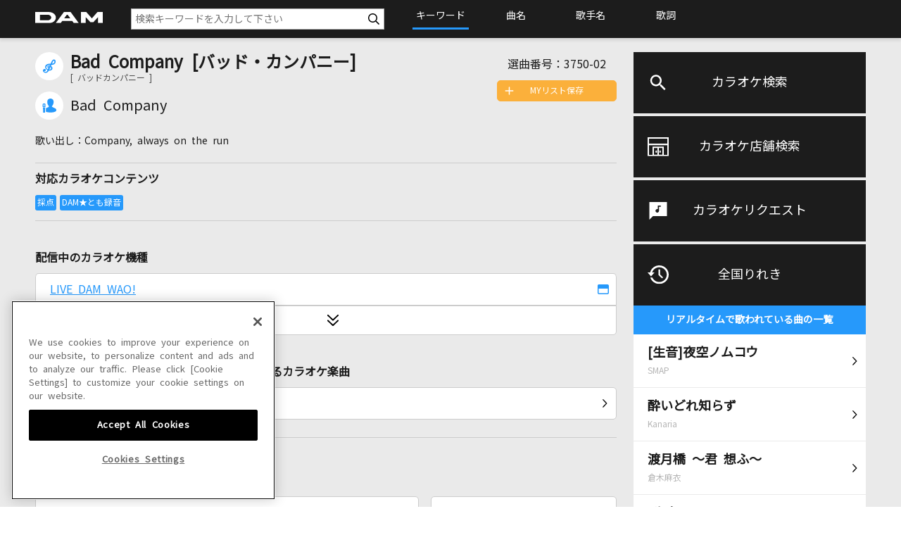

--- FILE ---
content_type: text/html;charset=Windows-31J
request_url: https://www.clubdam.com/app/rankingbattle/Ranking.do?requestNo=3750-02
body_size: 8707
content:






































<!DOCTYPE html>
<html lang="ja">
<head>
<meta charset="Shift_JIS" />
<meta http-equiv="X-UA-Compatible" content="IE=edge">

<meta name="viewport" content="width=device-width,initial-scale=1,minimum-scale=1.0,maximum-scale=1.0,user-scalable=no">


	
	

	
	

	
	

	
	

	
	
	
	
	
	
	
	
	
	
	
	
	
	
	
	
	
	
	
	
	
	
	

	
	

	
	
	
	
	
	
	
	
	
	
	
	
	
	
	
	
	
	
	
	

	
	

	
	

	
	

	
	

	
	

	
	
		<meta name="Description" content="カラオケDAMのランキングバトルONLINE全国順位は曲別ランキングをリアルタイム公開！人気曲・歌いやすい曲やカラオケの上手い上位ランカーをチェックしてランバトでカラオケ歌唱力の限界に挑戦しよう！" />
	

	
	

		
	



<meta name="format-detection" content="telephone=no" />






<!-- clubdam.com に対する OneTrust Cookie 同意通知の始点 -->
<script type="text/javascript" src="https://cdn-au.onetrust.com/consent/434315b2-6576-4e74-b216-a53e2b81c4d8/OtAutoBlock.js" ></script>
<script src="https://cdn-au.onetrust.com/scripttemplates/otSDKStub.js"  type="text/javascript" charset="UTF-8" data-domain-script="434315b2-6576-4e74-b216-a53e2b81c4d8" ></script>
<script type="text/javascript">
function OptanonWrapper() { }
</script>
<!-- clubdam.com に対する OneTrust Cookie 同意通知の終点 -->



<!-- Google Tag Manager -->
<script>(function(w,d,s,l,i){w[l]=w[l]||[];w[l].push({'gtm.start':new Date().getTime(),event:'gtm.js'});var f=d.getElementsByTagName(s)[0],j=d.createElement(s),dl=l!='dataLayer'?'&l='+l:'';j.setAttributeNode(d.createAttribute('data-ot-ignore'));j.async=true;j.src='https://www.googletagmanager.com/gtm.js?id='+i+dl;f.parentNode.insertBefore(j,f);})(window,document,'script','dataLayer','GTM-NCGPQQX');</script>
<!-- End Google Tag Manager -->




	
	
		<title>ランキングバトルONLINE全国順位｜カラオケDAM</title>
	
	







<link rel="shortcut icon" type="image/vnd.microsoft.icon" href="/assets/dkcommon/favicon.ico">
<link rel="apple-touch-icon" sizes="180x180" href="/assets/dkcommon/apple-touch-icon.png">
<link rel="stylesheet" type="text/css" href="/assets/dkcommon/css/style_dkcommon.css">

<script src="/assets/dkcommon/js/lib_dkcommon.js"></script>
<script src="/assets/dkcommon/js/main_dkcommon.js"></script>
</head>


	
	
	  
	

<body class="dkcommon is-logout">

	
	<!-- Google Tag Manager (noscript) -->
<noscript><iframe data-ot-ignore src="https://www.googletagmanager.com/ns.html?id=GTM-NCGPQQX"height="0" width="0" style="display:none;visibility:hidden"></iframe></noscript>
<!-- End Google Tag Manager (noscript) -->
	

	<div id="WebMember_Background"></div>
    <div id="WebMember_Console"></div>
    <div id="NewWebMembership"  style="display:none;"></div>
    <div class="page-wrapper" id="anchor-pagetop">

		
		














<header class="header">
	<div class="inner">
		
			
			
				<h1><a href="/karaokesearch/"><img src="/assets/dkcommon/images/logo.svg" alt="DAM"></a></h1>
			
				
			
		
		<div class="ico-hamburger is-tb-sp"><a class="btn-hamburger" href="#hamburger-content"><span class="line-1"></span><span class="line-2"></span><span class="line-3"></span></a></div>
	</div>
</header>
<main class="main">
<div class="content-wrap">
	<div class="inner">
		<div class="service-content" id="hamburger-content">
			<div class="menu-container">
				<ul class="menu-list">
					<li class="menu-item"><a class="menu-karaokeserach" href="/karaokesearch/">カラオケ検索</a></li>
					<li class="menu-item"><a class="menu-shopserach" href="/shopsearch/">カラオケ店舗検索</a></li>
					<li class="menu-item"><a class="menu-karaokerequest" href="/karaokerequest/">カラオケリクエスト</a></li>
					<li class="menu-item"><a class="menu-nowsinging" href="/karaokesearch/nowsinging.html">全国りれき</a>
						<div class="nowsinging-container">
							<p class="nowsinging-lead">リアルタイムで歌われている曲の一覧</p>
							<ul class="nowsinging-list"></ul>
							<div class="nowsinging-link"><a href="/karaokesearch/nowsinging.html">もっと見る</a></div>
						</div>
					</li>
				</ul>
			</div>
			<div class="service-container">
				<div class="service-wrap"><a href="/">
					<p>DAMの新曲・ランキングなど<br>カラオケ最新情報をチェック！</p><img src="/assets/dkcommon/images/logo_dam.png" alt="DAM"></a></div>
				<div class="service-wrap"><a href="/app/damtomo/top/Index.do">
					<p>DAMに会員登録・ログインして<br>カラオケをもっと楽しもう！</p><img src="/assets/dkcommon/images/logo_damtomo.png" alt="DAM★とも"></a></div>
				<div class="service-wrap"><a href="/karaokeatdam/">
					<p>自宅でカラオケ歌い放題！<br>家族や友達と一緒に！練習にも！</p><img src="/assets/dkcommon/images/logo_karaokedam.png" alt="カラオケ@DAM"></a></div>
			</div>
		</div>
		

		
		
































<script type="text/javascript" language="javascript">
<!--

var requestNo = '3750-02';




var pageNo ='1';		



// -->
</script>




<div class="main-content rb-content">
<p style="padding:40px;color:#C00;" class="error">ご指定の楽曲のランキングバトル情報が登録されていません</p>
</div>







		

		
		














</div>
</div>
</main>
<div class="footer">
	<div class="footer-link">
		<div class="inner">
			<div class="footer-nav1">
				<ul>
					<li><a href="/sitemap/">サイトマップ</a></li>
					<li><a href="/inquiry/">お問い合わせ</a></li>
					<li><a href="/">DAM</a></li>
					<li><a href="/member/">DAM★とも</a></li>
					<li><a href="/karaokeatdam/">カラオケ＠DAM</a></li>
				</ul>
			</div>
			<div class="footer-nav2">
				<ul>
					<li><a href="https://www.dkkaraoke.co.jp/use/" target="_blank">サイトのご利用について</a></li>
					<li><a href="https://www.dkkaraoke.co.jp/karaoke_use/" target="_blank">カラオケご利用にあたっての注意事項</a></li>
					<li><a href="/terms/membership.html">DAM★とも会員規約</a></li>
					<li><a href="/payment/">月額制サービスご利用にあたって</a></li>
				</ul>
				<ul>
					<li><a href="/payment/law.html">特定商取引法に基づく表示</a></li>
					<li><a href="https://www.dkkaraoke.co.jp/privacy/" target="_blank">プライバシーポリシー</a></li>
					<!-- OneTrust Cookies Settings button (link) start -->
					<li><a onclick="Optanon.ToggleInfoDisplay()" id="ot-sdk-btn" style="color:#1c1c1c;cursor: pointer;">クッキー設定</a></li>
					<!-- OneTrust Cookies Settings button (link) end -->
					<li><a href="/privacy/informative.html">インフォマティブデータの取得について</a></li>
					<li><a href="/payment/contract.html">ご契約方法</a></li>
					<li><a href="https://www.dkkaraoke.co.jp/" target="_blank">企業情報（コーポレートサイト）</a></li>
				</ul>
			</div>
		</div>
	</div>
	<div class="footer-logo">
		<p><a class="over" href="/"><img src="/assets/dkcommon/images/logo_dam.png" alt="DAM"/></a></p>
	</div>
	<div class="footer-copyright">
		<p>&copy; DAIICHIKOSHO CO.,LTD. All Rights Reserved.</p>
	</div>
	<div class="footer-prohibited-matter">
		<p>このサイトに掲載されている一切の文章・画像・写真・動画・音声等を、手段や形態を問わず、著作権法の定める範囲を超えて無断で複製、転載、ファイル化などすることを禁じます。</p>
		<p>楽曲及びコンテンツは、機種によりご利用いただけない場合があります。<br>楽曲及びコンテンツの配信日、配信内容が変更になる場合があります。<br>楽曲によりMYリスト保存ができない場合があります。</p>
	</div>
	<div class="footer-licence">
		<div class="inner">
			<div class="footer-licence-container">
				<div class="footer-licence-img"><img src="/assets/dkcommon/images/logo_footer_01.jpg" alt="JASRAC"/></div>
				<div class="footer-licence-num">
					<dl>
						<dt>JASRAC許諾番号</dt>
						<dd>6602250213Y31015 6602250112Y38026 6602250240Y31015 6602250241Y45122</dd>
					</dl>
				</div>
			</div>
			<div class="footer-licence-container">
				<div class="footer-licence-img"><img src="/assets/dkcommon/images/logo_footer_02.png" alt="NexTone"/></div>
				<div class="footer-licence-num">
					<dl>
						<dt>NexTone許諾番号</dt>
						<dd>ID000002945 ID000002947 ID000002937 ID000002938</dd>
					</dl>
				</div>
			</div>
		</div>
	</div>
</div>
		
	</div>


</body>
</html>

--- FILE ---
content_type: text/xml;charset=windows-31J
request_url: https://www.clubdam.com/app/leaf/xml/damtomo/songLeaf.do?requestNo=3750-02&enc=utf-8
body_size: 1957
content:
<?xml version="1.0" encoding="SHIFT_JIS"?><document xmlns="https://www.clubdam.com/app/leaf/xml/damtomo/songLeaf" type="2.2"><result><status>0000</status></result><data><artist code="111828">Bad Company</artist><karaoke contentsId="2822369" requestNo="3750-02" nameYomi="バッドカンパニー"  genre="1">Bad Company [バッド・カンパニー]</karaoke></data><list count="18"><data><model  distribution="1" id="59" mylist="1" shift="+2" hamori="0" score="1" duet="0" approval="1" recording="1" marking="1" selfMovie="0" liveKaraoke="0" anime="0" damtomoMovie="0">LIVE DAM WAO!</model></data><data><model  distribution="1" id="56" mylist="1" shift="+2" hamori="0" score="1" duet="0" approval="1" recording="1" marking="1" selfMovie="0" liveKaraoke="0" anime="0" damtomoMovie="0">LIVE DAM Ai</model></data><data><model  distribution="1" id="53" mylist="1" shift="+2" hamori="0" score="1" duet="0" approval="1" recording="1" marking="1" selfMovie="0" liveKaraoke="0" anime="0" damtomoMovie="0">LIVE DAM STADIUM</model></data><data><model  distribution="1" id="17" mylist="1" shift="+2" hamori="0" score="1" duet="0" approval="1" recording="1" marking="1" selfMovie="0" liveKaraoke="0" anime="0" damtomoMovie="0">LIVE DAM</model></data><data><model  distribution="1" id="12" mylist="1" shift="+2" hamori="0" score="1" duet="0" approval="1" recording="1" marking="1" selfMovie="0" liveKaraoke="0" anime="0" damtomoMovie="0">Premier DAM</model></data></list></document>

--- FILE ---
content_type: text/xml;charset=utf-8
request_url: https://www.clubdam.com/app/damtomo/music/GetRelationedMusicXML.do?requestNo=3750-02&enc=utf-8
body_size: 1093
content:
<?xml version="1.0" encoding="utf-8"?>
<document xmlns="https://www.clubdam.com/app/damtomo/music/GetRelationedMusicXML" type="2.1">
<result>
<status>OK</status>
<statusCode>0000</statusCode>
<message></message>
</result>
<list>
<data>
<contents contentsId="2822369" requestNo="3750-02" lyricsFlag="0" streamKaraokeFlag="1">Bad Company [バッド・カンパニー]</contents>
</data>
<data>
<contents contentsId="4954781" requestNo="3750-06" lyricsFlag="0" streamKaraokeFlag="0">Bad Company [バッド・カンパニー](生音)</contents>
</data>
</list>
</document>



--- FILE ---
content_type: text/xml;charset=utf-8
request_url: https://www.clubdam.com/app/damtomo/music/GetRelationedMusicXML.do?requestNo=3750-02&enc=utf-8
body_size: 1100
content:
<?xml version="1.0" encoding="utf-8"?>
<document xmlns="https://www.clubdam.com/app/damtomo/music/GetRelationedMusicXML" type="2.1">
<result>
<status>OK</status>
<statusCode>0000</statusCode>
<message></message>
</result>
<list>
<data>
<contents contentsId="2822369" requestNo="3750-02" lyricsFlag="0" streamKaraokeFlag="1">Bad Company [バッド・カンパニー]</contents>
</data>
<data>
<contents contentsId="4954781" requestNo="3750-06" lyricsFlag="0" streamKaraokeFlag="0">Bad Company [バッド・カンパニー](生音)</contents>
</data>
</list>
</document>



--- FILE ---
content_type: text/xml;charset=utf-8
request_url: https://www.clubdam.com/app/damtomo/shopRelation/GetRecentlySongHistoryXML.do?&getCount=10&enc=utf-8
body_size: 3927
content:
<?xml version="1.0" encoding="utf-8"?>
<document xmlns="https://www.clubdam.com/app/damtomo/shopRelation/GetRecentlySongHistoryXML" type="2.1">
<result>
<status>OK</status>
<statusCode>0000</statusCode>
<message></message>
</result>
<list count="10">
<data>
<recentlySongHistory rank="1" contentsId="4954806" contentsName="夜空ノムコウ(生音)" artistCd="18908" artistName="SMAP" requestNo="3339-21" scoringDateTime="20260128014728" dContentsName="[生音]夜空ノムコウ" dArtistName="SMAP" damArtistCode="3655"></recentlySongHistory>
</data>
<data>
<recentlySongHistory rank="2" contentsId="5915061" contentsName="酔いどれ知らず" artistCd="490845" artistName="Kanaria" requestNo="7655-81" scoringDateTime="20260131144955" dContentsName="酔いどれ知らず" dArtistName="Kanaria" damArtistCode="150376"></recentlySongHistory>
</data>
<data>
<recentlySongHistory rank="3" contentsId="5665416" contentsName="渡月橋 ～君 想ふ～" artistCd="204786" artistName="倉木麻衣" requestNo="6418-38" scoringDateTime="20260130140634" dContentsName="渡月橋 ～君 想ふ～" dArtistName="倉木麻衣" damArtistCode="14284"></recentlySongHistory>
</data>
<data>
<recentlySongHistory rank="4" contentsId="4833305" contentsName="じょいふる(生音)" artistCd="342099" artistName="いきものがかり" requestNo="7205-18" scoringDateTime="20260128120215" dContentsName="[生音]じょいふる" dArtistName="いきものがかり" damArtistCode="46329"></recentlySongHistory>
</data>
<data>
<recentlySongHistory rank="5" contentsId="6055720" contentsName="メズマライザー" artistCd="501559" artistName="サツキ" requestNo="7662-42" scoringDateTime="20260127173923" dContentsName="メズマライザー" dArtistName="サツキ" damArtistCode="173828"></recentlySongHistory>
</data>
<data>
<recentlySongHistory rank="6" contentsId="2842997" contentsName="Revolution" artistCd="24709" artistName="きただにひろし" requestNo="6284-02" scoringDateTime="20260128005014" dContentsName="Revolution" dArtistName="きただにひろし" damArtistCode="14471"></recentlySongHistory>
</data>
<data>
<recentlySongHistory rank="7" contentsId="5945517" contentsName="君の願いが世界を輝かす" artistCd="14739" artistName="Misia" requestNo="6584-16" scoringDateTime="20260126122929" dContentsName="君の願いが世界を輝かす" dArtistName="Misia" damArtistCode="2770"></recentlySongHistory>
</data>
<data>
<recentlySongHistory rank="8" contentsId="6111675" contentsName="なくしもの" artistCd="485992" artistName="キタニタツヤ" requestNo="1130-89" scoringDateTime="20260131184723" dContentsName="なくしもの" dArtistName="キタニタツヤ" damArtistCode="128287"></recentlySongHistory>
</data>
<data>
<recentlySongHistory rank="9" contentsId="5591113" contentsName="ブリキノダンス" artistCd="475100" artistName="日向電工" requestNo="7636-19" scoringDateTime="20260126121933" dContentsName="ブリキノダンス" dArtistName="日向電工" damArtistCode="113647"></recentlySongHistory>
</data>
<data>
<recentlySongHistory rank="10" contentsId="5535265" contentsName="ひまわりの約束(生音)" artistCd="299164" artistName="秦 基博" requestNo="5617-31" scoringDateTime="20260127173948" dContentsName="[生音]ひまわりの約束" dArtistName="秦 基博" damArtistCode="50187"></recentlySongHistory>
</data>
</list>
</document>



--- FILE ---
content_type: text/xml;charset=utf-8
request_url: https://www.clubdam.com/app/damtomo/damtomoVocal/GetKaraokeScoreRankingTopXML.do?requestNo=3750-02&enc=utf-8
body_size: 1079
content:
<?xml version="1.0" encoding="utf-8"?>
<document xmlns="https://www.clubdam.com/app/damtomo/damtomoVocal/GetKaraokeScoreRankingTopXML" type="2.2">
<result>
<status>OK</status>
<statusCode>0000</statusCode>
<message></message>
</result>
<data>
<requestNo>3750-02</requestNo>
<contentsId>2822369</contentsId>
<artistCode>111828</artistCode>
<termKbn>0</termKbn>
<from>2025/12/21 00:00:00</from>
<to>2026/01/20 23:59:59</to>
<createdDateTime>2026/02/01 02:30:11</createdDateTime>
</data>
<list count="0"></list>
</document>

